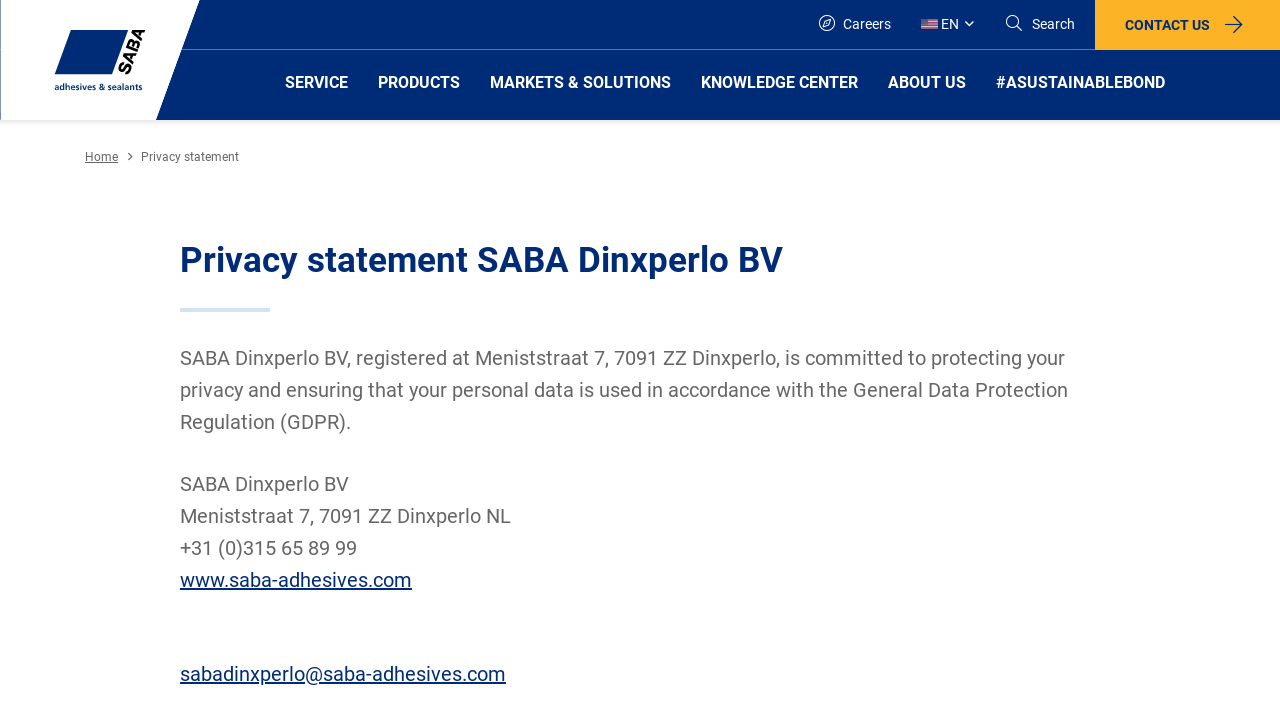

--- FILE ---
content_type: text/html; charset=utf-8
request_url: https://www.saba-adhesives.com/en-us/privacy-statement-en/
body_size: 17566
content:
<!DOCTYPE html>
<html  >
<head id="head"><title>
	SABA - Privacy statement
</title><meta name="description" content="Read the SABA adhesives & sealants privacy statement here – www.saba-adhesives.com." /> 
<meta charset="UTF-8" /> 
<!-- Google Tag Manager -->
<script>(function(w,d,s,l,i){w[l]=w[l]||[];w[l].push({'gtm.start':new Date().getTime(),event:'gtm.js'});var f=d.getElementsByTagName(s)[0],j=d.createElement(s),dl=l!='dataLayer'?'&l='+l:'';j.async=true;j.src='https://sst.saba-adhesives.com/prlwxivm.js?st='+i+dl;f.parentNode.insertBefore(j,f);})(window,document,'script','dataLayer','NFZGSX');</script>
<!-- End Google Tag Manager -->

<!-- MS Dynamics -->
<script src="https://mktdplp102cdn.azureedge.net/public/latest/js/form-loader.js?v=1.69.1065.0"></script>
<div class="d365-mkt-config" style="display:none"
data-website-id="ji7HZoIBtvU9Ro1XHkQUUQ8GEyicNEqaAaSuo934hZw" data-ignore-prevent-default="true"
data-hostname="51caaa773fd249688fdb8540a401b83a.svc.dynamics.com">
</div>

<!-- End MS Dynamics -->
<meta name="viewport" content="width=device-width, initial-scale=1">

  
    
    
  



<!-- live type css goes here -->
<link type='text/css' rel='stylesheet' href='/dist/before.css?1769012013' />


<link rel="apple-touch-icon" sizes="180x180" href="/Images/icons/apple-touch-icon.png">
<link rel="icon" type="image/png" sizes="32x32" href="/Images/icons/favicon-32x32.png">
<link rel="icon" type="image/png" sizes="16x16" href="/Images/icons/favicon-16x16.png">
<link rel="manifest" href="/Images/icons/site.webmanifest">
<link rel="mask-icon" href="/Images/icons/safari-pinned-tab.svg" color="#5bbad5">
<link rel="shortcut icon" href="/Images/icons/favicon.ico">
<meta name="msapplication-TileColor" content="#da532c">
<meta name="msapplication-config" content="/Images/icons/browserconfig.xml">
<meta name="theme-color" content="#ffffff">



<!-- if any script tags must be placed in the head, they go here -->
<script type="text/javascript">
  window.frSiteCulture = 'en-US';
</script> 
<link href="/Images/icons/favicon.ico" type="image/x-icon" rel="shortcut icon"/>
<link href="/Images/icons/favicon.ico" type="image/x-icon" rel="icon"/>
<link rel="alternate" hreflang="de-DE" href="https://www.saba-adhesives.com/de-de/datenschutzerklarung/" /><link rel="alternate" hreflang="en" href="https://www.saba-adhesives.com/en/privacy-statement-1/" /><link rel="alternate" hreflang="x-default" href="https://www.saba-adhesives.com/en/privacy-statement-1/" /><link rel="alternate" hreflang="es" href="https://www.saba-adhesives.com/es/declaracion-de-proteccion-de-datos-personales/" /><link rel="alternate" hreflang="nl-NL" href="https://www.saba-adhesives.com/nl-nl/privacy-statement/" /><link rel="alternate" hreflang="pl-PL" href="https://www.saba-adhesives.com/pl-pl/polityka-prywatnosci/" /><link rel="alternate" hreflang="zh-CN" href="https://www.saba-adhesives.com/zh-cn/-/" /><link rel="alternate" hreflang="en-US" href="https://www.saba-adhesives.com/en-us/privacy-statement-en/" /><link href="/CMSPages/GetResource.ashx?_webparts=677&amp;_webpartlayouts=650" type="text/css" rel="stylesheet"/>
</head>
<body class="LTR Chrome ENUS ContentBody" >
     <!-- Google Tag Manager (noscript) -->
<noscript><iframe src="https://sst.saba-adhesives.com/ns.html?id=GTM-NFZGSX" height="0" width="0" style="display:none;visibility:hidden"></iframe></noscript>
<!-- End Google Tag Manager (noscript) -->

    <form method="post" action="/en-us/privacy-statement-en/" id="form">
<div class="aspNetHidden">
<input type="hidden" name="__EVENTTARGET" id="__EVENTTARGET" value="" />
<input type="hidden" name="__EVENTARGUMENT" id="__EVENTARGUMENT" value="" />
<input type="hidden" name="__CMSCsrfToken" id="__CMSCsrfToken" value="KRQ7li6dpyGOpxuI66e9brH3hfISEmcO9sdgMyb4dpymX3gB3GdYetT97B0mMgsBLKXqKMYkdgdARUawkjH7rlY+SgxBUHce6oqp9CAMYh4=" />

</div>

<script type="text/javascript">
//<![CDATA[
var theForm = document.forms['form'];
if (!theForm) {
    theForm = document.form;
}
function __doPostBack(eventTarget, eventArgument) {
    if (!theForm.onsubmit || (theForm.onsubmit() != false)) {
        theForm.__EVENTTARGET.value = eventTarget;
        theForm.__EVENTARGUMENT.value = eventArgument;
        theForm.submit();
    }
}
//]]>
</script>


<script src="/WebResource.axd?d=pynGkmcFUV13He1Qd6_TZFvhX8awWQrzMborfhM7sqU7MXr2B-8cqKE67ZlyC6sRclHwSjBcjGS7IgBoLifc7A2&amp;t=638901598312636832" type="text/javascript"></script>


<script src="/CMSPages/GetResource.ashx?scriptfile=%7e%2fCMSScripts%2fcms.js" type="text/javascript"></script>
<script type="text/javascript">
	//<![CDATA[
WebForm_CallbackComplete = WebForm_CallbackComplete_SyncFixed
//]]>
</script>
<script type="text/javascript">
	//<![CDATA[

if (wopener == null) { 
	var wopener = window.dialogArguments;
} 
if (wopener == null) {
	wopener = opener;
}
if ((wopener == null) && (top != null))
{ 
	if(top.getWopener) {
		wopener  = top.getWopener(window);
	}
	else {
		wopener =  window.top.opener ? window.top.opener : window.top.dialogArguments;
	}
}
//]]>
</script><input type="hidden" name="lng" id="lng" value="en-US" />
<script type="text/javascript">
	//<![CDATA[

function PM_Postback(param) { if (window.top.HideScreenLockWarningAndSync) { window.top.HideScreenLockWarningAndSync(1080); } if(window.CMSContentManager) { CMSContentManager.allowSubmit = true; }; __doPostBack('m$am',param); }
function PM_Callback(param, callback, ctx) { if (window.top.HideScreenLockWarningAndSync) { window.top.HideScreenLockWarningAndSync(1080); }if (window.CMSContentManager) { CMSContentManager.storeContentChangedStatus(); };WebForm_DoCallback('m$am',param,callback,ctx,null,true); }
//]]>
</script>
<script src="/ScriptResource.axd?d=NJmAwtEo3Ipnlaxl6CMhvtuJvvhWJXr7ZqJWm6NGXAKr7F_NuD6vOOHLu3Ur6oKSKVMl2eoUIJCSIZujJKgFLNEdgNtOTVhAq6DWpc8h40mO-yjpSMoZRQixeWPilxBeGAY9UQrr_USa6sQhtUr0ek4Dvtf9BtNDMJMRNa84g1A1&amp;t=345ad968" type="text/javascript"></script>
<script src="/ScriptResource.axd?d=dwY9oWetJoJoVpgL6Zq8OJAM0epZS7VgiRffP1fLd2Py_o578Mn4Q6zSuhgx32AGvADhZhCKR3l56tnU0elI8KXsFOVJNlslZQRBLxUpn_J2_5F-DTWdcO4hG8XpDKprtVo8hg5uAC5WdOvC0PsWXD1OTIgUfdUnIOTcZL5e3AY1&amp;t=345ad968" type="text/javascript"></script>
<script type="text/javascript">
	//<![CDATA[

var CMS = CMS || {};
CMS.Application = {
  "language": "en",
  "imagesUrl": "/CMSPages/GetResource.ashx?image=%5bImages.zip%5d%2f",
  "isDebuggingEnabled": false,
  "applicationUrl": "/",
  "isDialog": false,
  "isRTL": "false"
};

//]]>
</script>
<div class="aspNetHidden">

	<input type="hidden" name="__VIEWSTATEGENERATOR" id="__VIEWSTATEGENERATOR" value="A5343185" />
	<input type="hidden" name="__SCROLLPOSITIONX" id="__SCROLLPOSITIONX" value="0" />
	<input type="hidden" name="__SCROLLPOSITIONY" id="__SCROLLPOSITIONY" value="0" />
</div>
    <script type="text/javascript">
//<![CDATA[
Sys.WebForms.PageRequestManager._initialize('manScript', 'form', ['tctxM',''], [], [], 90, '');
//]]>
</script>

    <div id="ctxM">

</div>
    
<div class="main">
   <header>
        <div class="b b-top">
            <div class="b b-logo">
              <a href="/en-us/" class="logo">
    <div class="d-none d-xl-block">
        <svg data-name="SABA" xmlns="http://www.w3.org/2000/svg" xmlns:xlink="http://www.w3.org/1999/xlink" viewBox="0 0 199.02 120" width="200" height="120"><defs><style>.cls-1 {fill: none;}.cls-2 {fill: #fff;}.cls-3 {clip-path: url(#clip-path);}.cls-4 {fill: #003770;}.cls-5 {fill: #002c77;}</style><clipPath id="clip-path"><polygon class="cls-1" points="43.71 0 0 120 155.35 120 199.02 0 43.71 0"></polygon></clipPath></defs><title>SABA</title><path id="Path_313" data-name="Path 313" class="cls-2" d="M199,0H43.71L0,120H155.35Z"></path><path id="Path_314" data-name="Path 314" class="cls-2" d="M.05,120H155.27L198.05,2.52,199,0Z"></path><polygon class="cls-2" points="0 0 0.05 120 198.97 0 0 0"></polygon><g id="Group_1550" data-name="Group 1550"><g class="cls-3"><g id="SABA" data-name="SABA"><path id="Path_315" data-name="Path 315" class="cls-4" d="M54.71,85.65a4.18,4.18,0,0,1,1.64-.33c1.42,0,2,.59,2,2v1.76c0,.34,0,.68,0,1h-1a5.53,5.53,0,0,1,0-.71h0a1.68,1.68,0,0,1-1.43.8,1.49,1.49,0,0,1-1.63-1.33V88.8a1.37,1.37,0,0,1,.8-1.34,3.89,3.89,0,0,1,1.55-.25h.67c0-.76-.33-1-1.05-1a2.5,2.5,0,0,0-1.43.5Zm1.43,3.66a1,1,0,0,0,.84-.42,1.53,1.53,0,0,0,.25-1h-.55c-.54,0-1.34.08-1.34.8,0,.42.38.59.8.59"></path></g></g><g class="cls-3"><g id="Group_1528" data-name="Group 1528"><path id="Path_317" data-name="Path 317" class="cls-4" d="M62.64,89.56h0a1.78,1.78,0,0,1-1.47.63c-1.42,0-2-1.18-2-2.44s.55-2.43,2-2.43a1.59,1.59,0,0,1,1.39.67h0V83.3h1.22v6.8H62.6v-.54Zm-1.09-.34c.8,0,1.05-.84,1.05-1.51s-.29-1.47-1.09-1.47-1,.84-1,1.47.26,1.51,1,1.51"></path></g></g><g class="cls-3"><g id="Group_1529" data-name="Group 1529"><path id="Path_319" data-name="Path 319" class="cls-4" d="M65.08,83.3H66.3v2.77h0a1.72,1.72,0,0,1,1.47-.75c1.09,0,1.6.8,1.6,1.84V90.1H68.15V87.63c0-.59,0-1.35-.8-1.35s-1,1-1,1.56V90.1H65.08Z"></path></g></g><g class="cls-3"><g id="Group_1530" data-name="Group 1530"><path id="Path_321" data-name="Path 321" class="cls-4" d="M74.36,89.81a3.28,3.28,0,0,1-1.6.38,2.46,2.46,0,0,1-.25-4.91c1.72,0,2.22,1.17,2.22,2.81H71.5a1.22,1.22,0,0,0,1.25,1.18h.09a3.19,3.19,0,0,0,1.56-.47v1Zm-.8-2.52c0-.59-.29-1.09-1-1.09s-1,.46-1.09,1.09Z"></path></g></g><g class="cls-3"><g id="Group_1531" data-name="Group 1531"><path id="Path_323" data-name="Path 323" class="cls-4" d="M78.43,86.41a2.93,2.93,0,0,0-1.09-.21c-.34,0-.71.13-.71.5,0,.76,2.1.25,2.1,2,0,1.09-1,1.51-2,1.51A4.62,4.62,0,0,1,75.37,90l.08-1a2.54,2.54,0,0,0,1.18.29c.29,0,.8-.13.8-.59,0-.92-2.1-.29-2.1-2,0-1,.88-1.43,1.84-1.43a5.15,5.15,0,0,1,1.3.17Z"></path></g></g><g class="cls-3"><g id="Group_1532" data-name="Group 1532"><path id="Path_325" data-name="Path 325" class="cls-4" d="M79.69,83.39h1.22v1.17H79.69Zm0,2h1.22v4.66H79.69Z"></path></g></g><g class="cls-3"><g id="Group_1533" data-name="Group 1533"><path id="Path_327" data-name="Path 327" class="cls-4" d="M81.67,85.4H83l1.17,3.4h0l1.14-3.4h1.21l-1.72,4.66H83.43Z"></path></g></g><g class="cls-3"><g id="Group_1534" data-name="Group 1534"><path id="Path_329" data-name="Path 329" class="cls-4" d="M91,89.81a3.31,3.31,0,0,1-1.6.38,2.46,2.46,0,0,1-.26-4.91c1.73,0,2.23,1.17,2.23,2.81H88.13a1.22,1.22,0,0,0,1.25,1.18h.09A3.13,3.13,0,0,0,91,88.8v1Zm-.84-2.52c-.05-.59-.3-1.09-1-1.09s-1,.46-1.09,1.09Z"></path></g></g><g class="cls-3"><g id="Group_1535" data-name="Group 1535"><path id="Path_331" data-name="Path 331" class="cls-4" d="M95,86.41a2.93,2.93,0,0,0-1.09-.21c-.34,0-.72.13-.72.5,0,.76,2.1.25,2.1,2,0,1.09-1,1.51-2,1.51A4.68,4.68,0,0,1,92,90L92,89a2.5,2.5,0,0,0,1.17.29c.3,0,.8-.13.8-.59,0-.92-2.1-.29-2.1-2,0-1,.88-1.43,1.85-1.43a5.21,5.21,0,0,1,1.3.17Z"></path></g></g><g class="cls-3"><g id="Group_1536" data-name="Group 1536"><path id="Path_333" data-name="Path 333" class="cls-4" d="M102.87,88a2.22,2.22,0,0,0,.38-1.39h1.09a3.76,3.76,0,0,1-.8,2.18l1.13,1.26h-1.55l-.42-.54a2.43,2.43,0,0,1-1.72.67c-1.26,0-2.27-.67-2.27-1.85,0-.75.34-1.3,1.35-1.72-.5-.46-.89-.8-.89-1.51,0-1,1-1.43,1.93-1.43s1.81.42,1.81,1.43-.55,1.26-1.22,1.68Zm-2.14-.72a1.13,1.13,0,0,0-.76,1,1,1,0,0,0,1,.93h0a1.54,1.54,0,0,0,1.09-.37Zm1.09-2.1a.72.72,0,0,0-1.43,0c0,.34.34.67.59.88.34-.12.84-.5.84-.88"></path></g></g><g class="cls-3"><g id="Group_1537" data-name="Group 1537"><path id="Path_335" data-name="Path 335" class="cls-4" d="M110.64,86.41a3,3,0,0,0-1.1-.21c-.33,0-.71.13-.71.5,0,.76,2.1.25,2.1,2,0,1.09-1,1.51-2,1.51a4.68,4.68,0,0,1-1.39-.21l.09-1a2.5,2.5,0,0,0,1.17.29c.3,0,.8-.13.8-.59,0-.92-2.1-.29-2.1-2,0-1,.88-1.43,1.85-1.43a5.21,5.21,0,0,1,1.3.17Z"></path></g></g><g class="cls-3"><g id="Group_1538" data-name="Group 1538"><path id="Path_337" data-name="Path 337" class="cls-4" d="M115.63,89.81a3.28,3.28,0,0,1-1.6.38,2.46,2.46,0,0,1-.25-4.91c1.72,0,2.23,1.17,2.23,2.81h-3.24A1.22,1.22,0,0,0,114,89.27h.1a3.16,3.16,0,0,0,1.55-.47v1Zm-.84-2.52c0-.59-.29-1.09-1-1.09s-1,.46-1.09,1.09Z"></path></g></g><g class="cls-3"><g id="Group_1539" data-name="Group 1539"><path id="Path_339" data-name="Path 339" class="cls-4" d="M117.15,85.65a4.13,4.13,0,0,1,1.63-.33c1.43,0,2,.59,2,2v1.76c0,.34,0,.68,0,1h-1a4.17,4.17,0,0,1,0-.71h0a1.7,1.7,0,0,1-1.43.8,1.48,1.48,0,0,1-1.63-1.33.13.13,0,0,1,0-.06,1.4,1.4,0,0,1,.8-1.34,4,4,0,0,1,1.56-.25h.67c0-.76-.34-1-1-1a2.45,2.45,0,0,0-1.43.5Zm1.38,3.66a1,1,0,0,0,.84-.42,1.41,1.41,0,0,0,.25-1h-.54c-.55,0-1.35.08-1.35.8,0,.42.38.59.8.59"></path></g></g><g class="cls-3"><g id="Group_1540" data-name="Group 1540"><rect id="Rectangle_844" data-name="Rectangle 844" class="cls-4" x="121.97" y="83.3" width="1.22" height="6.8"></rect></g></g><g class="cls-3"><g id="Group_1541" data-name="Group 1541"><path id="Path_342" data-name="Path 342" class="cls-4" d="M124.66,85.65a4.21,4.21,0,0,1,1.64-.33c1.43,0,2,.59,2,2v1.76c0,.34.05.68.05,1h-1.05a4.17,4.17,0,0,1,0-.71h0a1.67,1.67,0,0,1-1.42.8,1.5,1.5,0,0,1-1.64-1.33V88.8a1.39,1.39,0,0,1,.8-1.34,3.89,3.89,0,0,1,1.55-.25h.67c0-.76-.33-1-1-1a2.45,2.45,0,0,0-1.43.5Zm1.43,3.66a1,1,0,0,0,.84-.42,1.53,1.53,0,0,0,.25-1h-.54c-.55,0-1.35.08-1.35.8,0,.42.38.59.8.59"></path></g></g><g class="cls-3"><g id="Group_1542" data-name="Group 1542"><path id="Path_344" data-name="Path 344" class="cls-4" d="M129.49,85.4h1.13V86h0a1.7,1.7,0,0,1,1.52-.75c1.09,0,1.6.8,1.6,1.84v2.94h-1.22V87.58c0-.58,0-1.34-.8-1.34s-1.05,1-1.05,1.56v2.26h-1.22V85.4Z"></path></g></g><g class="cls-3"><g id="Group_1543" data-name="Group 1543"><path id="Path_346" data-name="Path 346" class="cls-4" d="M135.45,86.28h-.88V85.4h.88v-.92l1.22-.38v1.3h1.09v.88h-1.09v2.18c0,.38.13.76.59.76a1,1,0,0,0,.54-.13l0,1a3,3,0,0,1-.89.13A1.37,1.37,0,0,1,135.49,89a1.31,1.31,0,0,1,0-.28V86.28Z"></path></g></g><g class="cls-3"><g id="Group_1544" data-name="Group 1544"><path id="Path_348" data-name="Path 348" class="cls-4" d="M141.33,86.41a2.93,2.93,0,0,0-1.09-.21c-.34,0-.72.13-.72.5,0,.76,2.1.25,2.1,2,0,1.09-1,1.51-2,1.51a4.62,4.62,0,0,1-1.38-.21l.08-1a2.51,2.51,0,0,0,1.18.29c.29,0,.8-.13.8-.59,0-.92-2.1-.29-2.1-2,0-1,.88-1.43,1.84-1.43a5.15,5.15,0,0,1,1.3.17Z"></path></g></g><g class="cls-3"><g id="Group_1545" data-name="Group 1545"><path id="Path_350" data-name="Path 350" d="M125.42,71.46c1.17,0,1.76-.42,2.43-1.76.42-.84,1-2.31-.17-2.77S126,68,125,69.53s-2.19,3.4-5,2.22c-2.31-1-2.44-3.56-1.6-5.83s2.26-4.33,5.62-3.53l-.92,2.52c-1.6.21-1.89,1.09-2.35,2.31-.3.8-.26,1.72.29,2,.88.42,1.3-.37,2.73-2.64.63-1,1.89-4,5-2.69,2.47,1.05,2.9,3.36,1.51,6.72-1,2.48-3.11,4.37-5.79,3.57Z"></path></g></g><g class="cls-3"><g id="Group_1546" data-name="Group 1546"><path id="Path_352" data-name="Path 352" d="M125.92,55.84H130l-.76,2.1,2,1.68,1.39-3.78h2.69l1-2.56h-13.1l-1,2.82,10,8.56,1-2.65Z"></path></g></g><g class="cls-3"><g id="Group_1547" data-name="Group 1547"><path id="Path_354" data-name="Path 354" d="M134.44,32.54h4.12l-.76,2.1,2,1.64,1.38-3.74h2.65l.92-2.56h-13l-1,2.81,9.95,8.53,1-2.69Z"></path></g></g><g class="cls-3"><g id="Group_1548" data-name="Group 1548"><path id="Path_356" data-name="Path 356" d="M137.38,40.9c-1.38-.5-2.6-.5-3.53.75-.12-1.17-.67-1.88-2.14-2.47-2.31-.88-3.65.84-4.45,3.06l-1.93,5.46L136.8,52l.92-2.56L128.52,46l.88-2.39c.34-.93.8-1.94,1.89-1.52s.88,1.3.55,2.19l-.72,1.89,2.23.8.75-2.1c.42-1.1.8-2,2-1.52s.75,1.47.37,2.48l-.75,2,2.31.83.88-2.35c.92-2.3.84-4.53-1.51-5.41"></path></g></g><g class="cls-3"><g id="Group_1549" data-name="Group 1549"><path id="Path_358" data-name="Path 358" class="cls-5" d="M111.52,74.36,127.68,30H70.37L54.21,74.36Z"></path></g></g></g></svg>
    </div>
    <div class="d-none d-md-block d-lg-block d-xl-none">
        <svg xmlns="http://www.w3.org/2000/svg" xmlns:xlink="http://www.w3.org/1999/xlink" width="180" height="115" viewBox="0 0 180 115"><defs><clipPath id="a"><rect width="180" height="115" fill="#fff" /></clipPath><filter id="b" x="-15.017" y="-15.013" width="195.767" height="130.013" filterUnits="userSpaceOnUse"><feOffset input="SourceAlpha" /><feGaussianBlur stdDeviation="5" result="c" /><feFlood flood-opacity="0.161" /><feComposite operator="in" in2="c" /><feComposite in="SourceGraphic" /></filter><clipPath id="d"><path d="M36.424,0,0,100H129.461L165.85,0Z" /></clipPath></defs><g clip-path="url(#a)"><g transform="matrix(1, 0, 0, 1, 0, 0)" filter="url(#b)"><path d="M.083-.013.1,100H129.44l35.64-97.9L165.85,0Z" transform="translate(-0.1)" fill="#fff" /></g><g transform="translate(0.15)"><path d="M165.85,0H36.424L0,100H129.461Z" fill="#fff" /><path d="M36.475,0,.1,100H129.44l35.64-97.9L165.85,0Z" transform="translate(0)" fill="#fff" /><g clip-path="url(#d)"><path d="M129.585,203.48a3.522,3.522,0,0,1,1.365-.28c1.19,0,1.68.49,1.68,1.645v1.47c0,.28.035.56.035.875h-.875a3.814,3.814,0,0,1-.035-.595h0a1.408,1.408,0,0,1-1.19.665A1.241,1.241,0,0,1,129.2,206.1a1.165,1.165,0,0,1,.665-1.12,3.249,3.249,0,0,1,1.295-.21h.56c0-.63-.28-.84-.875-.84a2.045,2.045,0,0,0-1.19.42Zm1.19,3.044a.815.815,0,0,0,.7-.35,1.211,1.211,0,0,0,.21-.8h-.455c-.455,0-1.12.07-1.12.665.035.35.315.49.665.49" transform="translate(-83.994 -132.101)" fill="#003770" /></g><g clip-path="url(#d)"><path d="M143.869,203.613h0a1.479,1.479,0,0,1-1.225.525c-1.19,0-1.644-.98-1.644-2.029,0-1.085.455-2.029,1.644-2.029a1.335,1.335,0,0,1,1.155.56h0V198.4h1.015v5.668h-.98v-.455Zm-.91-.28c.665,0,.875-.7.875-1.26s-.245-1.225-.91-1.225-.84.7-.84,1.225c0,.56.21,1.26.875,1.26" transform="translate(-91.665 -128.981)" fill="#003770" /></g><g clip-path="url(#d)"><path d="M155,198.4h1.015v2.309h0a1.43,1.43,0,0,1,1.225-.63c.91,0,1.33.665,1.33,1.54v2.449h-1.015V202c0-.49,0-1.12-.665-1.12-.735,0-.875.8-.875,1.295v1.889H155Z" transform="translate(-100.766 -128.981)" fill="#003770" /></g><g clip-path="url(#d)"><path d="M170.859,206.879a2.669,2.669,0,0,1-1.33.315,2.054,2.054,0,0,1-.21-4.094c1.435,0,1.854.98,1.854,2.344H168.48a1.015,1.015,0,0,0,1.12.98,2.672,2.672,0,0,0,1.295-.385v.84Zm-.665-2.1c-.035-.49-.245-.91-.84-.91-.56,0-.84.385-.91.91Z" transform="translate(-108.893 -132.036)" fill="#003770" /></g><g clip-path="url(#d)"><path d="M181.989,204.045a2.478,2.478,0,0,0-.91-.175c-.28,0-.595.1-.595.42,0,.63,1.749.21,1.749,1.645,0,.91-.8,1.26-1.645,1.26a4.4,4.4,0,0,1-1.155-.175l.07-.84a2.033,2.033,0,0,0,.98.245c.245,0,.665-.1.665-.49,0-.77-1.749-.245-1.749-1.645,0-.84.735-1.19,1.54-1.19a4.306,4.306,0,0,1,1.085.14Z" transform="translate(-116.629 -132.036)" fill="#003770" /></g><g clip-path="url(#d)"><path d="M189.8,198.6h1.015v.98H189.8Zm0,1.68h1.015v3.884H189.8Z" transform="translate(-123.39 -129.111)" fill="#003770" /></g><g clip-path="url(#d)"><path d="M194.5,203.4h1.085l.98,2.834h0l.945-2.834h1.015l-1.435,3.884h-1.12Z" transform="translate(-126.445 -132.231)" fill="#003770" /></g><g clip-path="url(#d)"><path d="M210.459,206.879a2.67,2.67,0,0,1-1.33.315,2.054,2.054,0,0,1-.21-4.094c1.435,0,1.854.98,1.854,2.344H208.08a1.014,1.014,0,0,0,1.12.98,2.672,2.672,0,0,0,1.295-.385v.84Zm-.7-2.1c-.035-.49-.245-.91-.84-.91-.56,0-.84.385-.91.91Z" transform="translate(-134.637 -132.036)" fill="#003770" /></g><g clip-path="url(#d)"><path d="M221.489,204.045a2.478,2.478,0,0,0-.91-.175c-.28,0-.595.1-.595.42,0,.63,1.749.21,1.749,1.645,0,.91-.8,1.26-1.645,1.26a4.4,4.4,0,0,1-1.155-.175l.07-.84a2.033,2.033,0,0,0,.98.245c.245,0,.665-.1.665-.49,0-.77-1.749-.245-1.749-1.645,0-.84.735-1.19,1.54-1.19a4.306,4.306,0,0,1,1.085.14Z" transform="translate(-142.308 -132.036)" fill="#003770" /></g><g clip-path="url(#d)"><path d="M238.564,202.9a1.8,1.8,0,0,0,.315-1.155h.91a3.131,3.131,0,0,1-.665,1.819l.945,1.05h-1.295l-.35-.455a2.007,2.007,0,0,1-1.435.56c-1.05,0-1.889-.56-1.889-1.54,0-.63.28-1.085,1.12-1.435-.42-.385-.735-.665-.735-1.26,0-.8.875-1.19,1.61-1.19s1.5.35,1.5,1.19c0,.735-.455,1.05-1.015,1.4Zm-1.785-.595a.94.94,0,0,0-.63.84.8.8,0,0,0,.875.77,1.308,1.308,0,0,0,.91-.315Zm.91-1.749a.6.6,0,0,0-1.19,0c0,.28.28.56.49.735.28-.1.7-.42.7-.735" transform="translate(-152.84 -129.566)" fill="#003770" /></g><g clip-path="url(#d)"><path d="M258.689,204.045a2.478,2.478,0,0,0-.91-.175c-.28,0-.595.1-.595.42,0,.63,1.749.21,1.749,1.645,0,.91-.8,1.26-1.645,1.26a4.4,4.4,0,0,1-1.155-.175l.07-.84a2.033,2.033,0,0,0,.98.245c.245,0,.665-.1.665-.49,0-.77-1.749-.245-1.749-1.645,0-.84.735-1.19,1.54-1.19a4.306,4.306,0,0,1,1.085.14Z" transform="translate(-166.492 -132.036)" fill="#003770" /></g><g clip-path="url(#d)"><path d="M269.159,206.879a2.67,2.67,0,0,1-1.33.315,2.054,2.054,0,0,1-.21-4.094c1.435,0,1.854.98,1.854,2.344H266.78a1.014,1.014,0,0,0,1.12.98,2.672,2.672,0,0,0,1.295-.385v.84Zm-.7-2.1c-.035-.49-.245-.91-.8-.91s-.84.385-.91.91Z" transform="translate(-172.798 -132.036)" fill="#003770" /></g><g clip-path="url(#d)"><path d="M278.285,203.48a3.521,3.521,0,0,1,1.365-.28c1.19,0,1.68.49,1.68,1.645v1.47c0,.28.035.56.035.875h-.875a3.816,3.816,0,0,1-.035-.595h0a1.408,1.408,0,0,1-1.19.665A1.241,1.241,0,0,1,277.9,206.1a1.165,1.165,0,0,1,.665-1.12,3.249,3.249,0,0,1,1.295-.21h.56c0-.63-.28-.84-.875-.84a2.045,2.045,0,0,0-1.19.42Zm1.155,3.044a.815.815,0,0,0,.7-.35,1.211,1.211,0,0,0,.21-.8h-.455c-.455,0-1.12.07-1.12.665.035.35.315.49.665.49" transform="translate(-180.664 -132.101)" fill="#003770" /></g><g clip-path="url(#d)"><rect width="1.015" height="5.668" transform="translate(101.645 69.419)" fill="#003770" /></g><g clip-path="url(#d)"><path d="M296.185,203.48a3.522,3.522,0,0,1,1.365-.28c1.19,0,1.68.49,1.68,1.645v1.47c0,.28.035.56.035.875h-.875a3.816,3.816,0,0,1-.035-.595h0a1.408,1.408,0,0,1-1.19.665A1.241,1.241,0,0,1,295.8,206.1a1.165,1.165,0,0,1,.665-1.12,3.249,3.249,0,0,1,1.295-.21h.56c0-.63-.28-.84-.875-.84a2.045,2.045,0,0,0-1.19.42Zm1.19,3.044a.814.814,0,0,0,.7-.35,1.211,1.211,0,0,0,.21-.8h-.455c-.455,0-1.12.07-1.12.665.035.35.315.49.665.49" transform="translate(-192.301 -132.101)" fill="#003770" /></g><g clip-path="url(#d)"><path d="M308.335,203.2h.945v.525h0a1.414,1.414,0,0,1,1.26-.63c.91,0,1.33.665,1.33,1.54v2.449h-1.015v-2.064c0-.49,0-1.12-.665-1.12-.735,0-.875.8-.875,1.295v1.889H308.3V203.2Z" transform="translate(-200.427 -132.036)" fill="#003770" /></g><g clip-path="url(#d)"><path d="M321.235,202.119H320.5v-.735h.735v-.77l1.015-.315v1.085h.91v.735h-.91v1.819c0,.315.1.63.49.63a.875.875,0,0,0,.455-.1l.035.8a2.326,2.326,0,0,1-.735.1,1.133,1.133,0,0,1-1.225-1.26v-1.994Z" transform="translate(-208.359 -130.216)" fill="#003770" /></g><g clip-path="url(#d)"><path d="M331.789,204.045a2.477,2.477,0,0,0-.91-.175c-.28,0-.595.1-.595.42,0,.63,1.749.21,1.749,1.645,0,.91-.8,1.26-1.644,1.26a4.4,4.4,0,0,1-1.155-.175l.07-.84a2.033,2.033,0,0,0,.98.245c.245,0,.665-.1.665-.49,0-.77-1.75-.245-1.75-1.645,0-.84.735-1.19,1.54-1.19a4.307,4.307,0,0,1,1.085.14Z" transform="translate(-214.015 -132.036)" fill="#003770" /></g><g clip-path="url(#d)"><path d="M287.108,155.875c.98-.035,1.47-.35,2.029-1.47.35-.7.84-1.924-.14-2.309-1.015-.385-1.365.875-2.239,2.169-.91,1.26-1.819,2.834-4.164,1.854-1.924-.8-2.029-2.974-1.33-4.864.735-1.994,1.889-3.6,4.689-2.939l-.77,2.1c-1.33.175-1.575.91-1.959,1.924-.245.665-.21,1.435.245,1.68.735.35,1.085-.315,2.274-2.2.525-.875,1.575-3.324,4.2-2.239,2.064.875,2.414,2.8,1.26,5.6-.875,2.064-2.589,3.639-4.829,2.974Z" transform="translate(-182.595 -96.323)" /></g><g clip-path="url(#d)"><path d="M294.179,129.034h3.429l-.63,1.749,1.68,1.4,1.155-3.149h2.239l.8-2.134H291.94l-.84,2.344,8.293,7.138.8-2.2Z" transform="translate(-189.246 -82.498)" /></g><g clip-path="url(#d)"><path d="M314.414,73.534h3.429l-.63,1.749,1.68,1.365,1.155-3.114h2.2l.77-2.134H312.175l-.875,2.344,8.293,7.1.8-2.239Z" transform="translate(-202.378 -46.417)" /></g><g clip-path="url(#d)"><path d="M308.542,94.37c-1.155-.42-2.169-.42-2.939.63-.1-.98-.56-1.575-1.785-2.064-1.924-.735-3.044.7-3.709,2.554l-1.609,4.549,9.552,3.569.77-2.134L301.159,98.6l.735-1.994c.28-.77.665-1.61,1.575-1.26.8.315.735,1.085.455,1.819l-.595,1.575,1.854.665.63-1.749c.35-.91.665-1.645,1.644-1.26,1.015.385.63,1.225.315,2.064l-.63,1.679,1.924.7.735-1.959c.77-1.924.7-3.779-1.26-4.514" transform="translate(-194.056 -60.29)" /></g><g clip-path="url(#d)"><path d="M176.861,108.384,190.332,71.4H142.571L129.1,108.384Z" transform="translate(-83.929 -46.417)" fill="#002c77" /></g></g></g></svg>
    </div>
    <div class="d-block d-sm-block d-md-none">
        <svg xmlns="http://www.w3.org/2000/svg" xmlns:xlink="http://www.w3.org/1999/xlink" width="115" height="75" viewBox="0 0 115 75"><defs><clipPath id="a"><rect width="115" height="75" fill="#fff" /></clipPath><filter id="b" x="-15" y="-15" width="137" height="95" filterUnits="userSpaceOnUse"><feOffset input="SourceAlpha" /><feGaussianBlur stdDeviation="5" result="c" /><feFlood flood-opacity="0.161" /><feComposite operator="in" in2="c" /><feComposite in="SourceGraphic" /></filter><clipPath id="d"><rect width="108" height="65" fill="#fff" stroke="#707070" stroke-width="1" /></clipPath></defs><g clip-path="url(#a)"><g transform="matrix(1, 0, 0, 1, 0, 0)" filter="url(#b)"><path d="M1.083-.013l.011,65H84.362L107.582,1.36l.5-1.364Z" transform="translate(-1.08 0.01)" fill="#fff" /></g><g clip-path="url(#d)"><path d="M236.608,154.65,266.931,71.4H159.423L129.1,154.65Z" transform="translate(-153.202 -89.65)" fill="#fff" /></g><g transform="translate(-30.172 -9.982)"><path d="M286.771,155.458c.927-.033,1.39-.331,1.92-1.39.331-.662.794-1.82-.132-2.185-.96-.364-1.291.827-2.118,2.052-.861,1.192-1.721,2.681-3.939,1.754-1.82-.761-1.92-2.814-1.258-4.6.7-1.887,1.787-3.409,4.435-2.78l-.728,1.986c-1.258.165-1.49.861-1.854,1.82-.232.629-.2,1.357.232,1.589.7.331,1.026-.3,2.151-2.085.5-.827,1.489-3.144,3.972-2.118,1.953.827,2.284,2.648,1.192,5.3-.827,1.953-2.449,3.442-4.568,2.813Z" transform="translate(-185.463 -97.773)" /><path d="M294.013,128.919h3.244l-.6,1.655,1.589,1.324,1.092-2.979h2.118l.761-2.019H291.894l-.794,2.218,7.845,6.752.761-2.085Z" transform="translate(-192.307 -83.547)" /><path d="M314.246,73.419h3.244l-.6,1.655,1.589,1.291,1.092-2.946h2.085l.728-2.019H312.127l-.827,2.218,7.845,6.719.761-2.118Z" transform="translate(-205.821 -46.417)" /><path d="M308,94.282a2.146,2.146,0,0,0-2.78.6c-.1-.927-.53-1.489-1.688-1.953-1.82-.7-2.88.662-3.509,2.416l-1.523,4.3,9.036,3.376.728-2.019-7.249-2.714.7-1.887c.265-.728.629-1.523,1.49-1.192.761.3.7,1.026.43,1.721l-.563,1.489,1.754.629.6-1.655c.331-.861.629-1.556,1.556-1.192.96.364.6,1.158.3,1.953l-.6,1.589,1.82.662.7-1.854c.728-1.82.662-3.575-1.192-4.27" transform="translate(-197.258 -60.694)" /><path d="M174.281,106.386,187.025,71.4H141.843L129.1,106.386Z" transform="translate(-83.929 -46.417)" fill="#002c77" /></g></g></svg>
    </div>
    <span class="sr-only">SABA</span>
</a>
            </div>
            <div class="b b-topmenu">
                <ul class="nav justify-content-end">
    <li class="nav-item d-none d-xl-block"><a href="/en-us/about-us-en/careers/" class="nav-link"><i class="fal fa-compass"></i> Careers</a></li>
    <li class="nav-item d-xl-none"><a href="tel:+1 810 82 44 964" class="nav-link"><i class="fal fa-phone"></i> Contact</a></li>
</ul>
            </div>
            <div class="b b-toplanguage d-none d-xl-block">
                <div class="b-popover b-popover-hover">
                    


<button type="button" class="b-popover-btn" id="toggleLanguage" aria-label="Global" title="Current language">
    <i class="icon-flag icon-flag-en-us"></i>
    <span class="b-popover-title d-none d-sm-inline">EN</span>
</button>
<div class="b-popover-body">
    <ul class="b-popover-list">
<li><a href="/en/privacy-statement-1/" class="b-popover-link" title="Global / English" onclick="triggerDL(this, 'language switch', 'en-zw', undefined, 'eventPush', undefined);"><i class="fal fa-globe-africa hidden"></i><span>Global / English</span></a></li>
<li><a href="/es/declaracion-de-proteccion-de-datos-personales/" class="b-popover-link" title="Global / Español" onclick="triggerDL(this, 'language switch', 'es-ve', undefined, 'eventPush', undefined);"><i class="fal fa-globe-africa hidden"></i><span>Global / Español</span></a></li>
<li><a href="/de-de/datenschutzerklarung/" class="b-popover-link" title="Deutschland / German" onclick="triggerDL(this, 'language switch', 'de-de', undefined, 'eventPush', undefined);"><i class="icon-flag icon-flag-de-de"></i><span>Deutschland / German</span></a></li>
<li><a href="/pl-pl/polityka-prywatnosci/" class="b-popover-link" title="Polska / Polski" onclick="triggerDL(this, 'language switch', 'pl-pl', undefined, 'eventPush', undefined);"><i class="icon-flag icon-flag-pl-pl"></i><span>Polska / Polski</span></a></li>
<li><a href="/nl-nl/privacy-statement/" class="b-popover-link" title="Nederland / Nederlands" onclick="triggerDL(this, 'language switch', 'nl-nl', undefined, 'eventPush', undefined);"><i class="icon-flag icon-flag-nl-nl"></i><span>Nederland / Nederlands</span></a></li>
<li><a href="/en-us/privacy-statement-en/" class="b-popover-link" title="United states / English" onclick="triggerDL(this, 'language switch', 'en-us', undefined, 'eventPush', undefined);"><i class="icon-flag icon-flag-en-us"></i><span>United states / English</span></a></li>
<li><a href="/zh-cn/-/" class="b-popover-link" title="中國 / 中文" onclick="triggerDL(this, 'language switch', 'zh-cn', undefined, 'eventPush', undefined);"><i class="icon-flag icon-flag-zh-cn"></i><span>中國 / 中文</span></a></li>
  </ul>
</div>

                </div>
            </div>
            <div class="b b-topmenu_2 d-none d-xl-block">
              
            </div>
            <div class="b b-topsearch">
                <div class="b-popover">
                    <button type="button" class="b-popover-btn" id="toggleSearch" aria-label="Search">
                        <i class="fal fa-search b-popover-closed"></i>
                        <i class="fal fa-times-circle b-popover-opened"></i>
                        <span class="b-popover-title">Search</span>
                    </button>
                    <div class="b-popover-body b-popover-right">
                        <div class="b b-topsearch-popover f bg-default">
                            <div class="container">
                                <div class="row">
                                    <div class="col-12 col-sm-12 col-md-10 offset-md-1 col-lg-8 offset-lg-2">
                                        <div class="text text-center">
                                            <span class="h1">What are you looking for?



</span>
                                        </div>
                                        <div class="b m box">
                                            <div id="p_lt_ctl05_SmartSearchBox_pnlSearch" class="searchBox" onkeypress="javascript:return WebForm_FireDefaultButton(event, &#39;p_lt_ctl05_SmartSearchBox_btnSearch&#39;)">
	
    <div class="b form-inline">
        <div class="form-group">
            <label for="p_lt_ctl05_SmartSearchBox_txtWord" id="p_lt_ctl05_SmartSearchBox_lblSearch" class="sr-only" style="display:none;">Search for:</label>
            <input name="p$lt$ctl05$SmartSearchBox$txtWord" type="text" maxlength="1000" id="p_lt_ctl05_SmartSearchBox_txtWord" class="form-control" />
        </div>
        <div class="form-group">
            
            <input type="submit" name="p$lt$ctl05$SmartSearchBox$btnSearch" value="Search" onclick="javascript:WebForm_DoPostBackWithOptions(new WebForm_PostBackOptions(&quot;p$lt$ctl05$SmartSearchBox$btnSearch&quot;, &quot;&quot;, true, &quot;&quot;, &quot;&quot;, false, false))" id="p_lt_ctl05_SmartSearchBox_btnSearch" class="btn btn-default" />
        </div>
    </div>
    <div id="p_lt_ctl05_SmartSearchBox_pnlPredictiveResultsHolder" class="predictiveSearchHolder">

	</div>

</div>

                                        </div>
                                        <div class="b m">
                                            <div class="b b-faq_topsearch"><p><strong><span style="color:#002C77;">Top 3 searches</span></strong></p>

<ul>
	<li><a href="/en-us/knowledge-center/saba-produce-pack/">SABA Produce &amp; Pack</a></li>
	<li><a href="/en-us/products/sabatack-790/">Sabatack&reg; 790</a></li>
	<li><a href="/en-us/products/saba-sealer-field/">SABA Sealer Field</a></li>
</ul>




</div>
                                        </div>
                                    </div>
                                </div>
                            </div>
                        </div>
                    </div>
                </div>
            </div>
            <div class="b b-topmenu_2 d-none d-xl-block">
                <ul class="nav justify-content-end d-none d-md-flex">
                    <li class="nav-item"><a href="/en-us/about-us-en/contact/" class="btn btn-default" role="button">Contact us</a></li>
                </ul>
            </div>
            <div class="b b-topmenubtn navbar-expand-xl">
                <button type="button" class="menu-btn" id="toggleMainmenu">
                    <div class="menu-btn-icon">
                        <span class="icon-bar icon1"></span>
                        <span class="icon-bar icon2"></span>
                        <span class="icon-bar icon3"></span>
                        <span class="icon-bar icon4"></span>
                    </div>
                    <div class="menu-btn-title">Menu</div>
                </button>
            </div>
        </div>
        <div class="b b-mainmenu navbar-expand-xl">
            <nav class="b-navbar">
                <ul class="navbar-nav">

<li class="nav-item"><a class="nav-link" href="/en-us/service/" title="Service"><span>Service</span></a></li>

<li class="nav-item dropdown">
  <a class="nav-link dropdown-toggle" href="/en-us/products/" data-toggle="dropdown" aria-haspopup="true" aria-expanded="false">
      <span>Products</span>
  </a>
  <span class="nav-link-toggle">
      <i class="fal fa-angle-up opened"></i>
      <i class="fal fa-angle-down closed"></i>
  </span>
  <div class="dropdown-menu">
      <div class="dropdown-item">
    <a href="/en-us/products/construction/" class="image-link">
        <div class="market" style="background-image:url('/getmedia/79207490-99b6-4d32-828a-f473a5448bbd/construction.jpg');">
            <div class="text">
                <span class="title">Construction</span>
                <span class="subtitle">View products</span>
            </div>
        </div>
    </a>
    <span class="nav-link-toggle">
        <i class="fal fa-angle-up opened"></i>
        <i class="fal fa-angle-down closed"></i>
    </span>
    <div class="dropdown-submenu">
        <ul class="submarkets">
            <li ><a href="/en-us/products/construction/construction-and-building-industry/" title="Construction and building industry" >Construction and building industry</a></li><li ><a href="/en-us/products/construction/agriculture-pvc-and-biochemical-industry/" title="Agriculture, PVC and biochemical industry" >Agriculture, PVC and biochemical industry</a></li><li ><a href="/en-us/products/construction/petrochemical-industry/" title="Petrochemical industry" >Petrochemical industry</a></li><li ><a href="/en-us/products/construction/infrastructure-and-civil-engineering/" title="Infrastructure and civil engineering" >Infrastructure and civil engineering</a></li>
        </ul>
    </div>
</div><div class="dropdown-item">
    <a href="/en-us/products/foam/" class="image-link">
        <div class="market" style="background-image:url('/getmedia/83efd2ea-15b0-41b6-8bab-75a6b443f3f4/foam.jpg');">
            <div class="text">
                <span class="title">Foam</span>
                <span class="subtitle">View products</span>
            </div>
        </div>
    </a>
    <span class="nav-link-toggle">
        <i class="fal fa-angle-up opened"></i>
        <i class="fal fa-angle-down closed"></i>
    </span>
    <div class="dropdown-submenu">
        <ul class="submarkets">
            <li ><a href="/en-us/products/foam/mattress-en/" title="Mattress" >Mattress</a></li><li ><a href="/en-us/products/foam/upholstered-comfort-furniture/" title="Upholstered comfort furniture" >Upholstered comfort furniture</a></li><li ><a href="/en-us/products/foam/foam-converting/" title="Foam converting" >Foam converting</a></li>
        </ul>
    </div>
</div><div class="dropdown-item">
    <a href="/en-us/products/transportation/" class="image-link">
        <div class="market" style="background-image:url('/getmedia/0409bb08-accd-4043-a807-02a701f53bcf/transportation.jpg');">
            <div class="text">
                <span class="title">Transportation</span>
                <span class="subtitle">View products</span>
            </div>
        </div>
    </a>
    <span class="nav-link-toggle">
        <i class="fal fa-angle-up opened"></i>
        <i class="fal fa-angle-down closed"></i>
    </span>
    <div class="dropdown-submenu">
        <ul class="submarkets">
            <li ><a href="/en-us/products/transportation/truck-special-vehicles/" title="Truck (special vehicles)" >Truck (special vehicles)</a></li><li ><a href="/en-us/products/transportation/bus/" title="Bus" >Bus</a></li><li ><a href="/en-us/products/transportation/rail/" title="Rail" >Rail</a></li>
        </ul>
    </div>
</div>
  </div>
</li>

<li class="nav-item dropdown">
  <a class="nav-link dropdown-toggle" href="/en-us/markets-solutions/" data-toggle="dropdown" aria-haspopup="true" aria-expanded="false">
      <span>Markets & solutions</span>
  </a>
  <span class="nav-link-toggle">
      <i class="fal fa-angle-up opened"></i>
      <i class="fal fa-angle-down closed"></i>
  </span>
  <div class="dropdown-menu">
      <div class="dropdown-item">
    <a href="/en-us/markets-solutions/construction/" class="image-link">
        <div class="market" style="background-image:url('/getmedia/79207490-99b6-4d32-828a-f473a5448bbd/construction.jpg');">
            <div class="text">
                <span class="title">Construction </span>
                <span class="subtitle">View market</span>
            </div>
        </div>
    </a>
    <span class="nav-link-toggle">
        <i class="fal fa-angle-up opened"></i>
        <i class="fal fa-angle-down closed"></i>
    </span>
    <div class="dropdown-submenu">
        <ul class="submarkets">
            <li ><a href="/en-us/markets-solutions/construction/building-and-industrial-construction/" title="Building and Industrial construction" >Building and Industrial construction</a></li><li ><a href="/en-us/markets-solutions/construction/agriculture-and-biochemical-industry/" title="Agriculture and biochemical industry" >Agriculture and biochemical industry</a></li><li ><a href="/en-us/markets-solutions/construction/petrochemical-industry/" title="Petrochemical industry" >Petrochemical industry</a></li><li ><a href="/en-us/markets-solutions/construction/infrastructure-and-civil-engineering/" title="Infrastructure and civil engineering" >Infrastructure and civil engineering</a></li>
        </ul>
    </div>
</div><div class="dropdown-item">
    <a href="/en-us/markets-solutions/foam-bonding/" class="image-link">
        <div class="market" style="background-image:url('/getmedia/83efd2ea-15b0-41b6-8bab-75a6b443f3f4/Mattress-manual-Spray.jpg');">
            <div class="text">
                <span class="title">Foam Bonding</span>
                <span class="subtitle">View market</span>
            </div>
        </div>
    </a>
    <span class="nav-link-toggle">
        <i class="fal fa-angle-up opened"></i>
        <i class="fal fa-angle-down closed"></i>
    </span>
    <div class="dropdown-submenu">
        <ul class="submarkets">
            <li ><a href="/en-us/markets-solutions/foam-bonding/mattress-production/" title="Mattress production" >Mattress production</a></li><li ><a href="/en-us/markets-solutions/foam-bonding/comfort-and-project-furniture/" title="Comfort and Project Furniture" >Comfort and Project Furniture</a></li><li ><a href="/en-us/markets-solutions/foam-bonding/adhesives-for-foam-converting/" title="Adhesives for foam converting" >Adhesives for foam converting</a></li>
        </ul>
    </div>
</div><div class="dropdown-item">
    <a href="/en-us/markets-solutions/transportation/" class="image-link">
        <div class="market" style="background-image:url('/getmedia/0409bb08-accd-4043-a807-02a701f53bcf/transportation.jpg');">
            <div class="text">
                <span class="title">Transportation</span>
                <span class="subtitle">View market</span>
            </div>
        </div>
    </a>
    <span class="nav-link-toggle">
        <i class="fal fa-angle-up opened"></i>
        <i class="fal fa-angle-down closed"></i>
    </span>
    <div class="dropdown-submenu">
        <ul class="submarkets">
            <li ><a href="/en-us/markets-solutions/transportation/truck-special-vehicles/" title="Truck (special vehicles)" >Truck (special vehicles)</a></li><li ><a href="/en-us/markets-solutions/transportation/bus/" title="Bus " >Bus </a></li><li ><a href="/en-us/markets-solutions/transportation/rail/" title="Rail" >Rail</a></li>
        </ul>
    </div>
</div>
  </div>
</li>

<li class="nav-item"><a class="nav-link" href="/en-us/knowledge-center/" title="Knowledge center"><span>Knowledge center</span></a></li>

<li class="nav-item dropdown">
  <a class="nav-link dropdown-toggle" href="/en-us/about-us-en/" data-toggle="dropdown" aria-haspopup="true" aria-expanded="false">
      <span>About us</span>
  </a>
  <span class="nav-link-toggle">
      <i class="fal fa-angle-up opened"></i>
      <i class="fal fa-angle-down closed"></i>
  </span>
  <div class="dropdown-menu">
      <ul class="submenu">
    <li class="dropdown-item page-item">
        <a href="/en-us/about-us-en/company-profile/">
            <span class="title">Company profile</span>
            <span class="text">In just over 89 years, SABA has grown to become a global player in adhesives and sealants for specific B2B markets.</span>
        </a>
    </li><li class="dropdown-item page-item">
        <a href="/en-us/about-us-en/cases/">
            <span class="title">Cases</span>
            <span class="text">Of course we could tell you all about what we do ourselves. But what really counts is what our customers think. Discover #astrongbond in practice.</span>
        </a>
    </li><li class="dropdown-item page-item">
        <a href="/en-us/about-us-en/news/">
            <span class="title">News</span>
            <span class="text">Keep up to date on new products, our participation in trade fairs and other developments within SABA and in our markets.</span>
        </a>
    </li><li class="dropdown-item page-item">
        <a href="/en-us/about-us-en/careers/">
            <span class="title">Careers</span>
            <span class="text">SABA is ambitious. Will you help us to make the difference?</span>
        </a>
    </li><li class="dropdown-item page-item">
        <a href="/en-us/about-us-en/offices-distributors/">
            <span class="title">Offices & distributors</span>
            <span class="text">An extensive network of SABA sales offices and carefully selected distributors and agents is ready to serve you.</span>
        </a>
    </li><li class="dropdown-item page-item">
        <a href="/en-us/about-us-en/contact/">
            <span class="title">Contact</span>
            <span class="text">We would be happy to help you find the right solution. See our contact details here.</span>
        </a>
    </li>
</ul>
  </div>
</li>

<li class="nav-item"><a class="nav-link" href="/en-us/asustainablebond-en-us/" title="#asustainablebond"><span>#asustainablebond</span></a></li>

</ul><ul class="navbar-nav topmenu-mobile mr-auto d-block d-xl-none">
    <li class="nav-item"><a href="/en-us/about-us-en/careers/" class="nav-link"><i class="fal fa-compass"></i> Careers</a></li>
    <li class="nav-item d-none"><a href="#" class="nav-link"><i class="fal fa-users"></i> My SABA</a></li>
</ul>
<ul class="navbar-nav language-mobile mr-auto d-block d-xl-none">
    <li class="nav-item dropdown">
        <a href="" class="nav-link dropdown-toggle" data-toggle="dropdown" aria-haspopup="true" aria-expanded="false" id="toggleLanguage" title="Current language">
            <i class="icon-flag icon-flag-en-us"></i>
            <span>EN</span>
        </a>
        <span class="nav-link-toggle">
            <i class="fal fa-angle-up opened"></i>
            <i class="fal fa-angle-down closed"></i>
        </span>  
        <div class="dropdown-menu">
            <ul class="submenu">
<li><a href="/en/privacy-statement-1/" class="b-popover-link" title="Global / English" onclick="triggerDL(this, 'language switch', 'en-zw', undefined, 'eventPush', undefined);"><i class="fal fa-globe-africa hidden"></i><span>Global / English</span></a></li>
<li><a href="/es/declaracion-de-proteccion-de-datos-personales/" class="b-popover-link" title="Global / Español" onclick="triggerDL(this, 'language switch', 'es-ve', undefined, 'eventPush', undefined);"><i class="fal fa-globe-africa hidden"></i><span>Global / Español</span></a></li>
<li><a href="/de-de/datenschutzerklarung/" class="b-popover-link" title="Deutschland / German" onclick="triggerDL(this, 'language switch', 'de-de', undefined, 'eventPush', undefined);"><i class="icon-flag icon-flag-de-de"></i><span>Deutschland / German</span></a></li>
<li><a href="/pl-pl/polityka-prywatnosci/" class="b-popover-link" title="Polska / Polski" onclick="triggerDL(this, 'language switch', 'pl-pl', undefined, 'eventPush', undefined);"><i class="icon-flag icon-flag-pl-pl"></i><span>Polska / Polski</span></a></li>
<li><a href="/nl-nl/privacy-statement/" class="b-popover-link" title="Nederland / Nederlands" onclick="triggerDL(this, 'language switch', 'nl-nl', undefined, 'eventPush', undefined);"><i class="icon-flag icon-flag-nl-nl"></i><span>Nederland / Nederlands</span></a></li>
<li><a href="/en-us/privacy-statement-en/" class="b-popover-link" title="United states / English" onclick="triggerDL(this, 'language switch', 'en-us', undefined, 'eventPush', undefined);"><i class="icon-flag icon-flag-en-us"></i><span>United states / English</span></a></li>
<li><a href="/zh-cn/-/" class="b-popover-link" title="中國 / 中文" onclick="triggerDL(this, 'language switch', 'zh-cn', undefined, 'eventPush', undefined);"><i class="icon-flag icon-flag-zh-cn"></i><span>中國 / 中文</span></a></li>
			</ul>
		</div>
	</li>
</ul>
            </nav>
        </div>
    </header>
  <main>

  <div class="b b-header"></div>


<div class="b b-breadcrumb">
    <div class="container">
        <nav aria-label="breadcrumb">
            <ol class="breadcrumb" vocab="http://schema.org/" typeof="BreadcrumbList">
<li class="breadcrumb-item" itemprop="itemListElement" itemscope itemtype="http://schema.org/ListItem">
  <a itemscope property="item" typeof="" itemtype="http://schema.org/Thing" itemprop="item" href="/en-us/"><span itemprop="name">Home</span></a>
  <meta itemprop="position" content="0" />
</li>
<li class="breadcrumb-item" itemprop="itemListElement" itemscope itemtype="http://schema.org/ListItem">
          <span itemscope itemtype="http://schema.org/Thing" itemprop="item"><span itemprop="name">Privacy statement</span></span>
          <meta itemprop="position" content="1" />
        </li>
      </ol>
    </nav>
  </div>
</div>

<div id="p_lt_ctl09_plcFRMAIN_p_lt_ctl02_FRContent1ColumnWebPart_divMain" class="b b-content m f bg-default">
	<div class='container'>
    <div class="row">
		<div id="p_lt_ctl09_plcFRMAIN_p_lt_ctl02_FRContent1ColumnWebPart_colDivision" class="col-xs-12 col-sm-10 offset-sm-1 col-md-10 offset-md-1 col-lg-10 offset-lg-1">      
		    <div id="p_lt_ctl09_plcFRMAIN_p_lt_ctl02_FRContent1ColumnWebPart_divContent" class="content-onlytext">
                
			    <div id="p_lt_ctl09_plcFRMAIN_p_lt_ctl02_FRContent1ColumnWebPart_divContentText" class="text text-left">
                    <div class="b-text">
                        
				        <h2>Privacy statement SABA Dinxperlo BV</h2>
                        <div class="lead"><p>SABA Dinxperlo BV, registered at Meniststraat 7, 7091 ZZ Dinxperlo, is committed to protecting your privacy and ensuring that your personal data is used in accordance with the General Data Protection Regulation (GDPR).</p>

<p>SABA Dinxperlo BV<br />
Meniststraat 7, 7091 ZZ Dinxperlo NL<br />
+31 (0)315 65 89 99<br />
<a href="/en-us/">www.saba-adhesives.com</a></p>
<br />
<a href="mailto:sabadinxperlo@saba-adhesives.com">sabadinxperlo@saba-adhesives.com</a></div>
				        <p><b>What Personal Data do we use?</b><br />
SABA Dinxperlo BV uses personal data provided by you because you are either an existing customer or because you have inquired about our products and/or services.</p>

<p><b>Below is a list of some of the Personal Data that we use</b></p>

<ul>
	<li>First and last name</li>
	<li>Job title</li>
	<li>Gender</li>
	<li>Address details</li>
	<li>(Business) Telephone number</li>
	<li>(Business) Email address</li>
</ul>

<p><b>How do we use your Personal Data?</b><br />
SABA Dinxperlo BV uses your personal data for several purposes, including:</p>

<ul>
	<li>To call or email you when necessary to provide products and/or services</li>
	<li>To inform you about changes in our services and products</li>
	<li>To create an account</li>
	<li>To deliver goods and services to you</li>
	<li>To send our (e-)newsletter and/or information brochure</li>
	<li>To send product related information</li>
	<li>To send financial statements and other accounting communications</li>
	<li>Legal obligation, such as personal data we needed for our tax return</li>
</ul>

<p><strong>Marketing automation</strong><br />
SABA works with marketing automation, with the aim of informing all interested parties about our products, services and related matters. Your email address will only be added to the list of subscribers with your explicit consent (acceptance of follow-up). Every email sent contains a link with which you can unsubscribe. The list of subscribers is not provided to third parties.<br />
<br />
<b>Automated decision making</b><br />
SABA Dinxperlo BV does not make decisions based on automated processing on matters that might have (significant) consequences for people. These are decisions taken by computer programs or systems, without human action being required.</p>

<p><b>How long do we retain Personal Data?</b><br />
SABA Dinxperlo BV does not retain your personal data for longer than what is strictly necessary to realize the purposes for which your data was collected, or as required by law.</p>

<p><b>Sharing Personal Data with third parties</b><br />
SABA Dinxperlo BV will not sell your data to third parties and will only provide this data if it is necessary for the execution of our agreement with you or to comply with a legal obligation. We conclude a processor agreement with companies that process your data on our instructions to ensure the same level of security and confidentiality of your data. SABA Dinxperlo BV remains responsible for this processing.</p>

<p><b>Cookies or similar technology used by us</b><br />
SABA Dinxperlo BV only uses technical and functional cookies. And analytical cookies that do not violate your privacy. A cookie is a small text file that is stored on your computer, tablet or smartphone when you first visit this website. The cookies we use are necessary for the technical operation of the website and your ease of use. They ensure that the website works properly and remember, for example, your preferences. We can also optimize our website with these. You can opt out of cookies by setting your internet browser so that it stops accepting cookies. You can also delete all information previously saved through the settings of your browser.</p>

<p><b>Inspecting, modifying or deleting data</b><br />
You have the right to inspect, correct or delete your personal data. You also have the right to withdraw your consent to the data processing or to object to the processing of your personal data by SABA Dinxperlo BV and you have the right to data portability. This means that you can submit a request to us to send your personal data that we have in a computer file to you or to another organization indicated by you.</p>

<p>You can send a request for inspection, correction, deletion or data transfer of your personal data or a request for withdrawal of your consent or objection to the processing of your personal data to&nbsp;sabadinxperlo@saba-adhesives.com.</p>

<p>To ensure that the request for inspection has been made by you, we ask you to send a copy of your ID with the request. Make your passport photo, MRZ (machine readable zone, the strip with numbers at the bottom of the passport), passport number and citizen service number (BSN) black in this copy. This is to protect your privacy. We will respond to your request as quickly as possible and within four weeks.</p>

<p>SABA Dinxperlo BV also wishes to point out that you can file a complaint with the national supervisory authority, the Dutch Data Protection Authority [Autoriteit Persoonsgegevens].</p>

<p>&nbsp;</p>

<p><b>How we secure personal data</b><br />
SABA Dinxperlo BV takes the protection of your data seriously and takes appropriate measures to prevent abuse, loss, unauthorized access, unwanted disclosure and unauthorized modification. If you have the impression that your data is not properly secured or there are indications of abuse, please contact us at our sales office or at&nbsp;sabadinxperlo@saba-adhesives.com.</p>

						
						
                    </div>
			    </div>
                
		    </div>
        </div>
    </div>

    
	

    

    
	

    

	</div>
</div>

<div class="b b-ourmarkets bg-secondary">
	<div class="b b-content f bg-transparent">
        <div class="container">
            <div class="row">
                <div class="col-md-12 col-lg-8 offset-lg-2">
                    <div class="text text-center">
                        <span class="h1">Privacy statement</span>
                    </div>
                </div>
            </div>
        </div>
    </div>
    <div class="b b-markets f bg-transparent">
No data found
    </div>
</div></main>
  <footer>
        <div class="footer-content">
            <div class="container">
                <div class="b b-socialmedia">
                   <ul class="nav nav-footer">
	<li class="nav-item"><a class="nav-link" href="/en-us/asustainablebond-en/">#asustainablebond</a></li>
	<li class="nav-item"><a class="nav-link" href="/en-us/saba-newsletter-en/">Sign up for newsletter</a></li>
	<li class="nav-item"><a class="nav-link" href="/en-us/about-us-en/company-profile/save-a-child-s-heart/"><img alt="SABA SUPPORTS SAVE A CHILD'S HEART" class="align-text-top footer-sach-logo" src="/Images/icons/heart-icon.svg" width="12" /> SABA SUPPORTS SAVE A CHILD&#39;S HEART</a></li>
	<li class="nav-item"><a href="/en/a-sustainable-bond-en/"><strong><span style="color:#FFFFFF;">#ASUSTAINABLEBOND</span></strong></a></li>
</ul>




<ul class="sociallinks justify-content-end">
    <li class="social-title">Follow us</li>
    <li><a href="https://www.linkedin.com/company/saba-dinxperlo-b-v-/?trk=top_nav_home" title="Follow us on LinkedIn" target="_blank"><i class="saba-icon icon-linkedin"></i><span class="sr-only">Linkedin</span></a></li>
    <li><a href="https://www.youtube.com/user/SabaDinxperloBV" title="Follow us on YouTube" target="_blank"><i class="saba-icon icon-youtube"></i></i><span class="sr-only">YouTube</span></a></li>
    <li><a href="https://www.instagram.com/saba.dinxperlo/" title="SABA.Footer.FollowUsOnInstagram" target="_blank"><i class="saba-icon icon-instagram"></i><span class="sr-only">Instagram</span></a></li>
    
</ul>
                </div>
                <div class="b b-copyright small">
                    <p><span>Copyright &copy; 2025&nbsp;SABA BV. All rights reseverd.</span><a href="/en-us/privacy-statement-en/" target="_blank">Privacy statement</a><a href="/en-us/disclaimer-general-terms-and-conditions/" target="_blank">Disclaimer &amp; General Terms and Conditions</a>&nbsp;&nbsp;<a href="/getmedia/452e5e1d-bacc-4c52-8a5f-a6416464bc6a/GPC-SABA-Dinxperlo-2024-March-2024_1.pdf">Purchase conditions</a></p>





                </div>
            </div>
            <div class="strong-bond">
                <div>a strong bond</div>
            </div>
        </div>
    </footer>
</div>

<!-- live type scripts go here -->
<link type='text/css' rel='stylesheet' href='/dist/after.css?1769012013' /><script src='/dist/build.js?1769012013'></script>
    
    

<script type="text/javascript">
//<![CDATA[

var callBackFrameUrl='/WebResource.axd?d=beToSAE3vdsL1QUQUxjWdVIkvXB0u9oYYRaxXG7OXB09YttFfWh5Z4xkFkFT1hxopayxQFPVFTtZ-X5cLAycXw2&t=638901598312636832';
WebForm_InitCallback();
theForm.oldSubmit = theForm.submit;
theForm.submit = WebForm_SaveScrollPositionSubmit;

theForm.oldOnSubmit = theForm.onsubmit;
theForm.onsubmit = WebForm_SaveScrollPositionOnSubmit;
//]]>
</script>
  <input type="hidden" name="__VIEWSTATE" id="__VIEWSTATE" value="[base64]/sJRDhsF+16p0SQ6nj16k1G/IVx0LMJy2yrvpIRAXupc1EoqJpmqswcg5BT8ik6AFxYfeS0LJK+k8abWbjzLYpSBSNXdXZQ0Zrm6lJyOqkMuUikpuF+QS7yHn+H6TVgRhpvRcSQTW7YhYUMjxtNRK/XUFIDZFnKDwRe/VIe8R2OrGloHixevNe1/zwPVy5WARhIFMYwfL2M3BVPkp/7NmaewKSasb/Zh/EydnX+ToFuB2+8E6Kuqj2pIsAouu5xCQz6myrJVgw6DXONvMZby9XmTGKFsqrjNqQ0d0PtXEBNy2pkaindeGaQNi5Nt1aNzYTWr6uVhURaYCWt4jzZYkDpW7P/i1akDfiuMEQ2D4YwQcniRXksso1yaVX9uG08mR1pTh6eNjWPzz3YTB+gBID3iYO2FcqWfR1b+FGFO7DPtasd43i06sv/L/lvadgKVcpD+pblVC3SjZdBCHMjDLES4u85/UnhrEgyZyP5FBbOzhiLq6AguUlGYnOVKF40LxHrxRONoNe8XoBjv5ILv1qXdetDMz8lp9GnJJnqIAnvfh+KA7VpkGt+4JiSTgPqe1KIrbl2iB63zyUokzPz6tRhn/Q4Xiw4vO29kqEqCaJiilxQcwq3eVaesN08+7DIul/xUvCXzRCeOm6UgGow0ifScHZ0hsKmGN/NCPenJ4Z6hQASTK6U0H2AlxUaTylKa8Q32WhZwR6aEM3nw4IrXVLbim2tALnMN0LgPiaRkwqUsYXgHN6M2PsEF/Novkm6SQNa0kN68vFhNfz5Pht/sk9/1tZZ8vxrl2lVP3MRwhbDkaxCnKUointmd6qe1nBG3MtjRR9O+qzr+BRD/JSOV7tPeuFtZQqW0GxwISkPKnpXN94/YGnVw0koi7V7aWm7nXeObkK6MhAzSDbZXVVmxIjxLgDS4VUGf2ce9I0UXmGhGN9H3dcf/pFxAFcHxkZKwA5B1UZfB33ayfet4tZtQavWb7hSSuoyT2l5XrUVG8fgp5hLoSKn+QCr6/Lj10+KrWqQ/ft2VeRDQDFIj04S6D6HkT8ayt3SaM15QsNg3OEhIdsRg7iniz0vJL3Rifg4nocYrbca0Cbn9lGgIDvTWC39x3OpQficHUwIEEDNlrc2/JlGyZMuk0UXacc3aqYqdHpJCVWe/14XOFtjaee3Vwk8OZobpTXazdOfzIuYRuftsN3K7jPaAoYhyWJO3/LQxJeT5J/YY+GxmafZk46Nnn4W1/OWUbJWeG5XvukBpHdMTeZUidhgXO225FEpYe16BzJ4F1CUrTt5RY+IMo5lVlUUvAUwvwCIFzWoI14y+/JM2XQX50NBxY/s8Z2tQRh0BH6S6LjnxLwSKUl/uaksqY1AFYYs7Du0qRNz8MS2eP8OM0LScrJ3SJNHhq5MgRx1V5HeXv/dpN6tbrZoXp5N5Dqd2okK2xLWFKsx2HHjR2YV3Cql+RTFD1l38Ny4t5CtRBOgAH6bV1SIfxDSSX2ybz8PyDkV+zQIjTCBj0j9gPxLRMhnxtf3tuqDUsfO8t6mOdoglNAhHZ24cmfwEm/QpzDr3jHWJOKbxV56w0mx1yct8TJ6pvyUS2quoUydjkOR0ddg4Uy2mJle8ql1LCch15R4V+dKCz38gcnS/lOzI4BT7tbpHZbfX3FhPplbqeKQaKlgnvOjhtahBku6pmnw7iLLMJrEn0yvVicbMkgK6hV8wVUSD6tj4N6YITjklWthKjZEiv7FOVscmot+gbT4oa4qgKPGaxz2Zl9tK0li5L7nJH36p9GuvBA4v1uR5J+yoYXuOSyeDIvJ/wM54Gza/6jNCHk0WBD9bQZEXWySEOxjl0A1NIxStC/fFptIs6LzEJGXb6cM4EAGMgVoJvKUK5/GaVMvmFvYIGrKBheI2Fz1ixDRelKn3Eo/Y9qwwmo/lzC1Pfus501Tcu64VI8zWRpVIZOvy7tvM3GE+5iPlukbZpgrjMOlPYjE/1eMEYvacYc/Su8VsuVnYF2gtaiwNfgMTzaATxlxBEkUPKrn5q1/jeDq92ThqP4e/pNKMGrimvGfWE3cpA1GyWqGJKs252TMLwdl80SGbe3np6NZyGA8DureM3oxWuGuO2zMnJLN1GTkjHzvBCRtrBGh/+s6+W+jTe7jzoDWwQ5Nj4mtgyT+AdTNGAEMYLxv4+s+I2ZFjTfSpG3hhaf+2qooGwTdI2T+o5wqtPq0m3mb5OMhXqt4J46G+7+NJ8uRdlW9QzJjOzIuBSC0k8zRB+yaMXjWEvetBcBiTdToX5QqNHWX1heL" />
  <script type="text/javascript">
      //<![CDATA[
      if (window.WebForm_InitCallback) {
        __theFormPostData = '';
        __theFormPostCollection = new Array();
        window.WebForm_InitCallback();
      }
      //]]>
    </script>
  </form>
</body>
</html>


--- FILE ---
content_type: text/html; charset=utf-8
request_url: https://51caaa773fd249688fdb8540a401b83a.svc.dynamics.com/t/c/ji7HZoIBtvU9Ro1XHkQUUQ8GEyicNEqaAaSuo934hZw/TSxCcSjHlehhKPzwloXMq03Wfr7W_9j029k1qEeg/MlmCpdL5?trackwebsitevisited=true&ad=https%3A%2F%2Fwww.saba-adhesives.com%2Fen-us%2Fprivacy-statement-en%2F&rf=&id=7157673493
body_size: 1682
content:
<html><head> <script type="text/javascript"> function receiveMessage(event) { if (event.data.msg === "getCid") { handleGetCorrelationIdMessage(event); } if (event.data.msg == "renewCid") { handleRenewCorrelationIdMessage(event); } } function handleGetCorrelationIdMessage(event) { var req = event.data; if (!isAllowedDomain(event.origin)) { event.source.postMessage({ msg: 'noaccess', token: req.token }, event.origin); return; } var correlationId = 'nK-sJe1bTo97scTIei0ZNsZ74ugWTL7IR54FQuuwkD4'; var resp = { msg: 'cid', data: correlationId, token: req.token, captureForms: [], forms: {}, renewableCorrelationId: 'qrivwHnEsx7kK57HkvlLW72LwN48K9zN7YWHVfIDJ-s', renewableCorrelationLifeSpanSeconds: 3600, activityId: '287847d8-967f-4a33-8fc0-ce1ae1c6b27f' }; event.source.postMessage(resp, event.origin); } function handleRenewCorrelationIdMessage(event) { var req = event.data; if (!isAllowedDomain(event.origin)) { event.source.postMessage({ msg: 'noaccess', token: req.token }, event.origin); return; } var xmlHttp = new XMLHttpRequest(); xmlHttp.onreadystatechange = function() { if (xmlHttp.readyState == 4 && xmlHttp.status == 200) { var resp = { msg: 'renewedCid', data: JSON.parse(xmlHttp.responseText), token: req.token }; event.source.postMessage(resp, event.origin); } }; xmlHttp.open("POST", window.location.origin + "/t/cr/" + req.correlationId, true); xmlHttp.send(null); } function isInArray(array, value) { var actualUrl = value.toLowerCase(); for (var i = 0; i < array.length; i++) { var allowedUrl = array[i].toLowerCase(); if (allowedUrl === actualUrl) { return true; } } return false; } function isAllowedDomain(origin) { var allowedDomains = JSON.parse('["https://www.saba-adhesives.com"]'); return isInArray(allowedDomains, event.origin); } window.addEventListener("message", receiveMessage, false); </script></head><body></body></html>